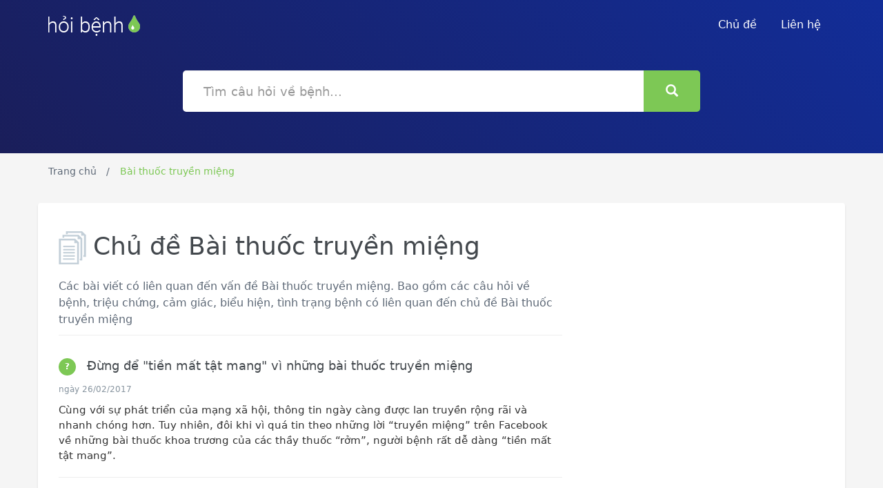

--- FILE ---
content_type: text/html; charset=UTF-8
request_url: https://hoibenh.com/chu-de/bai-thuoc-truyen-mieng/
body_size: 7452
content:
<!DOCTYPE html>
<html lang="vi">
    <head prefix="og: http://ogp.me/ns# fb: http://ogp.me/ns/fb# article: http://ogp.me/ns/article#">
        <meta charset="utf-8">
        <!--[if IE]><meta http-equiv='X-UA-Compatible' content='IE=edge,chrome=1'><![endif]-->
        <meta name="viewport" content="width=device-width,minimum-scale=1,initial-scale=1">
        <title>Chủ đề Bài thuốc truyền miệng và các câu hỏi về bệnh, triệu chứng, tình trạng bệnh, đau nhức | HoiBenh.com</title>
        <meta name="description" content="Chủ đề Bài thuốc truyền miệng là một chủ đề phổ biến. Các câu hỏi về bệnh, triệu chứng, tình trạng bệnh, đau nhức, được bác sĩ trả lời tận tình.">
        <meta name="keywords" content="Chủ đề Bài thuốc truyền miệng là một chủ đề phổ biến. Các câu hỏi về bệnh, triệu chứng, tình trạng bệnh, đau nhức, được bác sĩ trả lời tận tình.">
        <meta name="robots" content="noodp"/>

        <!-- Schema.org markup for Google+ -->
        <meta itemprop="name" content="Chủ đề Bài thuốc truyền miệng và các câu hỏi về bệnh, triệu chứng, tình trạng bệnh, đau nhức | HoiBenh.com">
        <meta itemprop="description" content="Chủ đề Bài thuốc truyền miệng là một chủ đề phổ biến. Các câu hỏi về bệnh, triệu chứng, tình trạng bệnh, đau nhức, được bác sĩ trả lời tận tình.">
        <meta itemprop="image" content="">

        <!-- Twitter Card data -->
        <meta name="twitter:card" content="summary">
        <meta name="twitter:site" content="HoiBenh.com">
        <meta name="twitter:title" content="Chủ đề Bài thuốc truyền miệng và các câu hỏi về bệnh, triệu chứng, tình trạng bệnh, đau nhức | HoiBenh.com">
        <meta name="twitter:description" content="Chủ đề Bài thuốc truyền miệng là một chủ đề phổ biến. Các câu hỏi về bệnh, triệu chứng, tình trạng bệnh, đau nhức, được bác sĩ trả lời tận tình.">
        <meta name="twitter:creator" content="@HoiBenh">
        <meta name="twitter:image" content="">

        <!-- Open Graph data -->
        <meta property="og:title" content="Chủ đề Bài thuốc truyền miệng và các câu hỏi về bệnh, triệu chứng, tình trạng bệnh, đau nhức | HoiBenh.com" />
        <meta property="og:type" content="article" />
        <meta property="og:url" content="https://hoibenh.com/chu-de/bai-thuoc-truyen-mieng/" />
        <meta property="og:image" content="" />
        <meta property="og:description" content="Chủ đề Bài thuốc truyền miệng là một chủ đề phổ biến. Các câu hỏi về bệnh, triệu chứng, tình trạng bệnh, đau nhức, được bác sĩ trả lời tận tình." />
        <meta property="og:locale" content="vi_VN" />
        <meta property="og:site_name" content="Hỏi Bệnh" />
        <!-- <meta property="fb:app_id" content=""/> -->
        <link rel="canonical" href="https://hoibenh.com/chu-de/bai-thuoc-truyen-mieng/" />
<link rel="stylesheet" href="https://cdnjs.cloudflare.com/ajax/libs/twitter-bootstrap/3.3.7/css/bootstrap.min.css" integrity="sha512-6MXa8B6uaO18Hid6blRMetEIoPqHf7Ux1tnyIQdpt9qI5OACx7C+O3IVTr98vwGnlcg0LOLa02i9Y1HpVhlfiw==" crossorigin="anonymous" />
<link rel="apple-touch-icon" sizes="180x180" href="https://hoibenh.com/img/apple-touch-icon.png">
<link rel="icon" type="image/png" sizes="32x32" href="https://hoibenh.com/img/favicon-32x32.png">
<link rel="icon" type="image/png" sizes="194x194" href="https://hoibenh.com/img/favicon-194x194.png">
<link rel="icon" type="image/png" sizes="192x192" href="https://hoibenh.com/img/android-chrome-192x192.png">
<link rel="icon" type="image/png" sizes="16x16" href="https://hoibenh.com/img/favicon-16x16.png">
<link rel="manifest" href="https://hoibenh.com/webmanifest.json">
<link rel="mask-icon" href="https://hoibenh.com/img/safari-pinned-tab.svg" color="#0f7868">
<link rel="shortcut icon" href="/favicon.ico">
<meta name="apple-mobile-web-app-title" content="Hỏi Bệnh">
<meta name="application-name" content="Hỏi Bệnh">
<meta name="msapplication-TileColor" content="#122d98">
<meta name="msapplication-TileImage" content="https://hoibenh.com/img/mstile-144x144.png">
<meta name="msapplication-config" content="https://hoibenh.com/img/browserconfig.xml">
<meta name="theme-color" content="#0f7868">
        <!-- HTML5 shim and Respond.js for IE8 support of HTML5 elements and media queries -->
        <!-- WARNING: Respond.js doesn't work if you view the page via file:// -->
        <!--[if lt IE 9]>
          <script src="https://oss.maxcdn.com/html5shiv/3.7.3/html5shiv.min.js"></script>
          <script src="https://oss.maxcdn.com/respond/1.4.2/respond.min.js"></script>
        <![endif]-->
<style type="text/css">
body, html{font-family:-apple-system,system-ui,BlinkMacSystemFont,"Segoe UI","Roboto","Helvetica Neue",sans-serif;}
.h1, .h2, .h3, .h4, .h5, .h6, h1, h2, h3, h4, h5, h6{line-height:1.3}
.icon-right{background:url(https://hoibenh.com/img/icon-right.png);background-repeat:no-repeat;display:inline-block;width:35px;height:35px;vertical-align:middle;margin-left:40px}
.icon-pages{background:url(https://hoibenh.com/img/icon-pages.png);background-repeat:no-repeat;display:inline-block;width:40px;height:48px;vertical-align:middle;margin-right:10px}
.icon-envelope{background:url(https://hoibenh.com/img/icon-envelope.png);background-repeat:no-repeat;display:inline-block;width:64px;height:64px}
.icon-forum{background:url(https://hoibenh.com/img/icon-forum.png);background-repeat:no-repeat;display:inline-block;width:64px;height:60px}
.icon-folder{background:url([data-uri]);background-repeat:no-repeat;display:inline-block;width:64px;height:58px}
.icon-info{background:url(https://hoibenh.com/img/icon-info.png);background-repeat:no-repeat;display:inline-block;width:47px;height:47px}
.icon-adn{background:url(https://hoibenh.com/img/icon-adn.png);background-repeat:no-repeat;display:inline-block;width:22px;height:24px}
.alignnone{margin:5px 20px 20px 0}
.aligncenter,div.aligncenter{display:block;margin:5px auto}
.alignright{float:right;margin:5px 0 20px 20px}
.alignleft{float:left;margin:5px 20px 20px 0}
a img.alignright{float:right;margin:5px 0 20px 20px}
a img.alignnone{margin:5px 20px 20px 0}
a img.alignleft{float:left;margin:5px 20px 20px 0}
a img.aligncenter{display:block;margin-left:auto;margin-right:auto}
.wp-caption{background:#fff;border:1px solid #f0f0f0;max-width:96%;padding:5px 3px 10px;text-align:center}
.wp-caption.alignnone{margin:5px 20px 20px 0}
.wp-caption.alignleft{margin:5px 20px 20px 0}
.wp-caption.alignright{margin:5px 0 20px 20px}
.wp-caption img{border:0 none;height:auto;margin:0;max-width:98.5%;padding:0;width:auto}
.wp-caption p.wp-caption-text{font-size:11px;line-height:17px;margin:0;padding:0 4px 5px}
.screen-reader-text{clip:rect(1px,1px,1px,1px);position:absolute!important;height:1px;width:1px;overflow:hidden}
.screen-reader-text:focus{background-color:#f1f1f1;border-radius:3px;box-shadow:0 0 2px 2px rgba(0,0,0,0.6);clip:auto!important;color:#21759b;display:block;font-size:14px;font-size:.875rem;font-weight:700;height:auto;left:5px;line-height:normal;padding:15px 23px 14px;text-decoration:none;top:5px;width:auto;z-index:100000}
body{color:#000;font-size:15px;height:100%;line-height:1.5;padding-right:0!important}
a{text-decoration:none;outline:0 none}
ul{padding:0}
h1,h2{color:#43484d}
p{font-size:16px;line-height:24px;color:#333}
.btn-success{background-color:#7dc855;border:medium none;border-radius:5px;color:#fff;font-size:16px;font-weight:500;padding:13px 25px}
.btn-special, .btn-search{font-size:18px;border-radius:5px;border:2px solid #e1e8ee;color:#43484d;padding:15px 30px;transition:all 500ms ease-out .2s}
.btn-special:hover, .btn-search:hover{background:#f9f9f9 none repeat scroll 0 0;border:2px solid #e1e8ee}
.btn-search{height: 60px;background: #7dc855;color: #fff;border: 2px solid transparent;}
.section-title{font-size:52px;color:#43484d}
.section-subtitle{font-size:22px;font-weight:100;line-height:32px;color:#5e6977;width:55%;margin:20px auto 40px}
.pt-50{padding-top:50px}
.pt-70{padding-top:70px}
.hero{position:relative;background:#1a1e5a;background:-webkit-gradient(linear,left bottom,right top,color-stop(0,#1a1e5a),color-stop(100%,#122d98));background:-webkit-linear-gradient(45deg,#1a1e5a 0,#122d98 100%);background:linear-gradient(45deg,#1a1e5a 0,#122d98 100%);filter:progid:DXImageTransform.Microsoft.gradient(startColorstr='#FF1A1E5A',endColorstr='#FF122D98',GradientType=1)}
.navbar{padding:10px 0;margin-bottom:0}
.navbar .brand img{padding-top:11px}
.navbar li a{color:#fff;font-size:16px;font-weight:500;padding-right:20px}
.navbar li a:hover,.navbar li a:focus{background-color:transparent;color:#7dc855;text-decoration:none;outline:medium none}
.navbar .nav-btn{padding:10px 27px!important;border:2px solid #7dc855;border-radius:3px;margin-top:5px}
.navbar .nav-btn:hover{color:#fff;background:#7dc855;opacity:.9}
.navbar-toggle{background:transparent none repeat scroll 0 0;border:1px solid transparent;border-radius:4px;color:#fff;float:right;font-size:31px;margin-right:15px;margin-top:-15px;position:relative}
.masthead{padding:100px 0 80px;text-align:center}
.masthead h1{color:#fff}
.masthead p{color:#fff;font-size:22px;font-weight:100;margin:0 auto;padding-bottom:15px;padding-top:30px;text-align:center;width:70%}
.masthead .search-field{width:100%;font-size:18px;border-radius:5px;padding:0 30px;border:none;margin-top:20px;margin-bottom:20px;height:60px}
.masthead form{position:relative;margin-top:10px}
.masthead .btn-hero{border:3px solid #fff;color:#fff;border-radius:5px;padding:10px 20px;margin-top:50px}
.masthead .btn-hero:hover{background:rgba(255,255,255,0.2);-webkit-transition:background-color 500ms ease-out .2s;-moz-transition:background-color 500ms ease-out .2s;-o-transition:background-color 500ms ease-out .2s;transition:background-color 500ms ease-out .2s}
.single-masthead{padding:0 0 40px}
.single-masthead .btn-hero{margin-top:30px;float:right}
.bgc-light-gray{background-color:#f9f9f9}
.features,.genre{padding:100px 0;position:relative}
.features .icon,.genre .icon{display:inline-block;font-size:50px;text-decoration:none;transition:all .3s ease 0}
.features h3,.genre h3{font-size:18px;color:#43484d}
.features p,.genre p{font-size:16px;color:#86939e}
.features:after{content:"";display:block;height:1px;margin-top:1px;width:100%;position:absolute;bottom:0;background:url(https://hoibenh.com/img/icon-dash.png);background-repeat:repeat-x}
.genre{padding:50px 0}
.topics{padding:20px 0 0 0}
.topic-head{border-bottom:1px solid #eee;position:relative}
.topics p{font-size:16px;color:#5e6977}
.topics .topics-btn{margin-top:30px}
.topics .topics-btn .btn{margin-top:60px;color:#358ed7}
.topics .topics-btn span{display:inline;padding-left:30px}
.topics h3 a{font-size:18px;color:#43484d;text-decoration:none}
.media-border{border-bottom:1px solid #eee}
.topics-list{padding:20px 0}
.topics-list li{list-style:none;padding-left:5px;padding-top:10px}
.topics-list li a{padding-left:10px;color:#5e6977;font-size:14px;text-decoration:none;outline:0 none}
.topics-list li a:hover{color:#7dc855}
.topics .badge{background-color:#7dc855;border-radius:50%;color:#fff;display:inline-block;font-size:12px;line-height:25px;min-width:10px;text-align:center;vertical-align:middle;white-space:nowrap;height:25px;width:25px;margin-right:10px;padding:0}
.widget{border:3px solid #f7f7f7;border-radius:5px;padding:25px}
.widget h4{font-size:18px;color:#43484d;line-height:25px}
.widget .icon{float:right;padding-right:10px;padding-right:20px}
.widget-support-forum{margin-bottom:24px;margin-top:50px}
.widget-support-forum p{font-size:16px;color:#86939e;padding-top:30px;padding-bottom:30px}
.widget_categories li{list-style:none;padding-left:5px;padding-top:15px}
.widget_categories li a{padding-left:15px;color:#5e6977;font-size:14px;text-decoration:none;outline:0 none}
.widget_categories li a:hover{color:#7dc855}
.widget_categories li ul{padding-left:30px;padding-bottom:20px}
.widget_categories li ul li:before{content:"*"}
.widget_categories li:before, .topics-list li:before{content:"*";color:#b5bfc7;font-size:18px;vertical-align:top}
.support-section{background:url(https://hoibenh.com/img/bg2.png) no-repeat center;position:relative;margin-bottom:80px}
.support-section .divider{border-top:1px solid #eee;position:relative;margin-bottom:120px}
.support-section .divider i{background:#7dc855;border-radius:50%;color:#fff;display:block;font-size:28px;height:45px;line-height:45px;padding:0;text-align:center;width:45px;margin:0 auto;margin-top:-25px}
.support-section ul.members{text-align:center;padding-top:100px;padding-bottom:100px}
.support-section ul.members li{display:inline;padding-right:30px}
.section{margin-top:80px;margin-bottom:80px}
.call-to-action{border:4px solid #f7f7f7;border-radius:5px;padding:20px;margin:20px 0}
.call-to-action .action-btn{display:inline-block;float:right}
.call-to-action h3{font-size:30px;color:#43484d;margin:0 0 10px}
.call-to-action p{font-size:20px;color:#86939e}
.call-to-action .btn-action{margin-top:20px;float:right}
footer{background-color:#fff;border-top:1px solid #eee;padding:35px 0 20px}
footer .footer-links{padding-top:5px}
footer .footer-links li{display:inline;padding-right:30px}
footer .footer-links li a{color:#5e6977;font-size:16px;font-weight:500}
footer .footer-links li a:hover{color:#7dc855;text-decoration:none}
footer .copyright{color:#5e6977;padding-top:5px;font-size:14px;float:right}
.breadcrumbs{background:#f5f5f5;padding-top:15px;padding-bottom:5px}
.breadcrumbs ol{padding:0}
.breadcrumbs ol li{display:inline-block;color:#5e6977;font-size:14px}
.breadcrumbs ol li a{text-decoration:none;color:#5e6977}
.breadcrumbs ol li::after{content:" / ";padding:0 10px}
.breadcrumbs ol li:last-child::after{content:"  "}
.breadcrumbs ol .active{color:#7dc855}
.content-wrapper{padding:20px 0;background:#f5f5f5}
.content-wrapper .container{background:#fff;border-radius:4px;-webkit-box-shadow:0 2px 3px #ddd;box-shadow:0 2px 3px #ddd}
.alert-info{background:#f6fafd;padding:10px 10px 10px 90px;position:relative}
.alert-info .icon-info{position:absolute;top:25px;left:25px}
.alert-info p{line-height:25px;padding-bottom:10px;padding-top:12px}
.post .meta{border-bottom:1px solid #eee;margin:20px 0;padding-bottom:10px}
.post .meta p{padding:15px 0}
.post .meta li{display:inline-block;color:#86939e}
.post .meta li span{color:#43484d}
.post .meta li::after{content:"|";padding:0 20px}
.post .meta li:last-child::after{content:none}
.post img{padding:10px 0;max-width:100%;margin:0 auto;text-align: center;display: block;height:auto}
.post blockquote{background:#f9f9f9;border:3px solid #c3cfd8;padding:30px;margin:30px 0;border-radius:5px}
.feedback{padding:50px 0}
.feedback h3{border-bottom:1px solid #eee;font-size:38px;color:#43484d;padding-bottom:20px}
.feedback input[type="text"]{font-size:18px;border-radius:5px;border:2px solid #e1e8ee;color:#43484d;height:60px;width:100%;margin:20px 0;padding:20px}
.template-genre .overlay{background:rgba(2,28,53,0.9) none repeat scroll 0 0;height:100%;left:0;position:absolute;top:0;width:100%}
.template-card .masthead{padding-top:200px}
.template-card .masthead h1{margin-top:-150px}
.template-card .card{background:#fff;box-shadow:0 0 9px rgba(0,0,0,0.1);padding:30px;margin-top:-150px}
.template-card .card .icon{padding-bottom:30px}
.template-card .card .section-subtitle{width:78%}
.template-card .card input[type="text"]{border:2px solid #e1e8ee;border-radius:5px;color:#43484d;font-size:14px;height:50px;margin:10px 0;padding:15px;width:100%}
.template-card .card input[type="submit"]{margin-top:20px;width:100%}
.template-card .card .forget-pass{padding-top:30px}
@media (max-width: 768px) {
.brand{padding-left:15px}
.features{padding:35px 0}
footer{text-align:center}
footer .footer-links{margin-top:10px;margin-bottom:10px}
footer .copyright{float:none}
}
@media (max-width: 1024px) {
.call-to-action{text-align:center}
.call-to-action .btn-action{margin-top:0;float:none}
.single-masthead .btn-hero{margin:24px auto 0;float:none}
}
@media all and (max-width: 1024px) and (min-width: 768px) {
footer{text-align:center}
footer .footer-links{margin-top:10px;margin-bottom:10px}
footer .copyright{float:left}
}
@media only screen and (max-width: 480px) {
.topics-list{padding:5px 0}
}
.p-title a{font-size:18px;color:#43484d;text-decoration:none}
.p-meta{color:#86939e;font-size:12px}
.p-content{padding:10px 0;color:#333}
.topo{border-bottom:1px solid #eee;margin:20px 0;padding-bottom:10px}
h1 b,h2 b,h3 b,h4 b,h1 strong,h2 strong,h3 strong,h4 strong{font-weight:400}
.box_pagination {
    text-align: center;
    background: #fff;
    text-align: center;
    padding: 20px 10px 10px;
    margin-bottom: 50px;
    box-shadow: 0 1px 1px rgba(180,180,180,0.5);
}
.box_pagination .pagination {
    margin: 10px 0;
}
#main_post ul {
    padding-left: 30px;
}
#button-top {
 background:#fff;
 bottom:30px;
 color:#7dc855;
 display:block;
 height:40px;
 position:fixed;
 right:-50px;
 text-align:center;
 width:40px;
 opacity:0;
 visibility:hidden;
 z-index:999;
 transition:all .3s ease-out 0;
 -webkit-transition:all .3s ease-out 0;
 border-radius:50%;
 font-size:38px;
 padding:0;
 line-height:40px
}
#button-top.active {
 opacity:1;
 visibility:visible;
 right:10px
}
#button-top:hover,#button-top:active,#button-top:focus {
 background-color:#fff
}
</style>
</head>
<body>
<header class="hero overlay" itemscope="" itemtype="http://schema.org/WPHeader">
    <meta itemprop="headline" content="Hỏi bệnh">
    <meta itemprop="description" content="Hỏi bệnh, hỏi đáp cùng bác sĩ, hỏi triệu chứng, cảm giác, tình trạng bệnh, đau nhức">
    <nav class="navbar">
    <div class="container">
        <div class="navbar-header">
            <button type="button" class="navbar-toggle collapsed" data-toggle="collapse" data-target="#navbar-collapse" aria-expanded="false"><span class="glyphicon glyphicon-th-list"></span></button>
            <a href="https://hoibenh.com/" class="brand">
                <img src="https://hoibenh.com/img/hoi-benh-logo.png" alt="Hỏi bệnh">

            </a>
        </div>
        <div class="navbar-collapse collapse" id="navbar-collapse">
            <ul class="nav navbar-nav navbar-right">
                <li>
                    <a href="https://hoibenh.com/chu-de/" title="Chủ đề">Chủ đề</a>
                </li>
                <li>
                    <a href="https://hoibenh.com/p/lien-he.html" title="Liên hệ">Liên hệ</a>
                </li>
            </ul>
        </div>
    </div>
</nav>
    <div class="masthead single-masthead">
        <div class="container">
            <div class="row">
                <div class="col-md-8 col-md-offset-2">
                    <form action="https://hoibenh.com/">
                        <div class="input-group">
                           <input type="text" name="s" class="form-control search-field" placeholder="Tìm câu hỏi về bệnh...">
                           <span class="input-group-btn">
                                <button class="btn btn-search" type="button"><i class="glyphicon glyphicon-search"></i></button>
                           </span>
                        </div>
                    </form>
                </div>
            </div>
        </div>
    </div>
</header>
<script type="application/ld+json">{
"@context": "http://schema.org",
"@type": "BreadcrumbList",
"itemListElement": [
{"@type": "ListItem", "position": 1, "item": {"@id": "https://hoibenh.com/","name": "Hỏi Bệnh"}},
{"@type": "ListItem","position": 2, "item": {"@id": "https://hoibenh.com/chu-de/bai-thuoc-truyen-mieng/","name": "Bài thuốc truyền miệng"}}]
}</script>
<!-- Breadcrumbs -->
<div class="breadcrumbs">
    <div class="container">
        <ol>
            <li><a href="https://hoibenh.com/" title="Hỏi Bệnh">Trang chủ</a></li>
            <li class="active hidden-xs">Bài thuốc truyền miệng</li>        </ol>
    </div>
</div>
<main class="content-wrapper">
    <div class="container">
<div class="col-lg-8">
        <div class="topics">
    <h1><span class="icon-pages"></span>Chủ đề Bài thuốc truyền miệng</h2>
    <p style="border-bottom: 1px solid #eee;margin: 20px 0;padding-bottom: 10px;">Các bài viết có liên quan đến vấn đề Bài thuốc truyền miệng. Bao gồm các câu hỏi về bệnh, triệu chứng, cảm giác, biểu hiện, tình trạng bệnh có liên quan đến chủ đề Bài thuốc truyền miệng</p>
    <article class="topo" itemscope="" itemtype="http://schema.org/CreativeWork">
        <header>
            <h2 class="p-title" itemprop="headline">
                <a href="https://hoibenh.com/dung-de-tien-mat-tat-mang-vi-nhung-bai-thuoc-truyen-mieng-bdgka.html" title="Đừng để "tiền mất tật mang" vì những bài thuốc truyền miệng"><span class="badge">?</span> <span rel="bookmark">Đừng để "tiền mất tật mang" vì những bài thuốc truyền miệng</span></a>
            </h2>
            <div class="p-meta">
                <time itemprop="dateCreated" datetime="2017-09-08T10:29:26+07:00"></time>
                <time itemprop="dateModified" datetime="2017-09-08T10:51:23+07:00"></time>
                <time itemprop="datePublished" datetime="2017-09-08T00:00:00+07:00"> ngày 26/02/2017</time>
            </div>
        </header>
        <div class="p-content" itemprop="text">Cùng với sự phát triển của mạng xã hội, thông tin ngày càng được lan truyền rộng rãi và nhanh chóng hơn. Tuy nhiên, đôi khi vì quá tin theo những lời “truyền miệng” trên Facebook về những bài thuốc khoa trương của các thầy thuốc “rởm”, người bệnh rất dễ dàng “tiền mất tật mang”.</div>
    </article>
</div>
<div class="row">
    <div class="col-md-12">
        <div class="box_pagination">
            <div class="box_total_page">Trang 1/1</div>
            <ul class="pagination">
            <li data-page="1"><a href="https://hoibenh.com/chu-de/bai-thuoc-truyen-mieng/?trang=1">1</a></li>            </ul>
        </div>
    </div>
</div>
        </div>
        <div class="col-lg-4">
            <div class="sidebar hidden">
                <div class="pt-50">
                    <div class="widget widget_categories">
                        <span class="icon icon-folder"></span>
                        <h4>Bài viết có liên quan</h4>
                        <ul>
                            <li><a href="#"> Câu hỏi liên quan </a></li>
                        </ul>
                    </div>
                </div>
            </div>
        </div>
    </div>
</main>
<footer>
    <div class="container">
        <div class="row">
            <div class="col-sm-3 col-md-3">
                <a href="#" class="brand">
                    <img src="https://hoibenh.com/img/hoi-benh-logo-footer.png" alt="HoiBenh.com">
                </a>
            </div>
            <div class="col-sm-9 col-md-5">
                <ul class="footer-links">
                    <li><a href="#">Nổi bật</a></li>
                    <li><a href="https://hoibenh.com/chu-de/" title="Chủ đề">Chủ đề</a></li>
                    <li><a href="#">Bệnh</a></li>
                    <li><a href="#">Thuốc</a></li>
                </ul>
            </div>
            <div class="col-sm-12 col-md-4">
                <div class="copyright">© 2016-2025 Hoibenh.com Copyrights</div>
            </div>
        </div>
    </div>
</footer>
<a id="button-top" href="#"><i class="glyphicon glyphicon-circle-arrow-up"></i></a>
<script src="https://cdnjs.cloudflare.com/ajax/libs/jquery/1.12.4/jquery.min.js" integrity="sha512-jGsMH83oKe9asCpkOVkBnUrDDTp8wl+adkB2D+//JtlxO4SrLoJdhbOysIFQJloQFD+C4Fl1rMsQZF76JjV0eQ==" crossorigin="anonymous"></script>
<script src="https://cdnjs.cloudflare.com/ajax/libs/twitter-bootstrap/3.3.7/js/bootstrap.min.js" integrity="sha512-iztkobsvnjKfAtTNdHkGVjAYTrrtlC7mGp/54c40wowO7LhURYl3gVzzcEqGl/qKXQltJ2HwMrdLcNUdo+N/RQ==" crossorigin="anonymous"></script>

<script type="text/javascript">
    $(".pagination li[data-page='1']").addClass("active");
</script>
<script type="text/javascript">
$(document).ready(function(){
    $("#button-top").click(function(e){$("html, body").animate({scrollTop:0});e.preventDefault();});
    $(window).scroll(function(){if($(this).scrollTop()>$(this).height()){$('#button-top').addClass('active');}else{$('#button-top').removeClass('active')}});
});
</script>
<script defer src="https://static.cloudflareinsights.com/beacon.min.js/vcd15cbe7772f49c399c6a5babf22c1241717689176015" integrity="sha512-ZpsOmlRQV6y907TI0dKBHq9Md29nnaEIPlkf84rnaERnq6zvWvPUqr2ft8M1aS28oN72PdrCzSjY4U6VaAw1EQ==" data-cf-beacon='{"version":"2024.11.0","token":"3eb39bb013ed498ebdb1389a9a9e5457","r":1,"server_timing":{"name":{"cfCacheStatus":true,"cfEdge":true,"cfExtPri":true,"cfL4":true,"cfOrigin":true,"cfSpeedBrain":true},"location_startswith":null}}' crossorigin="anonymous"></script>
</body>
</html>